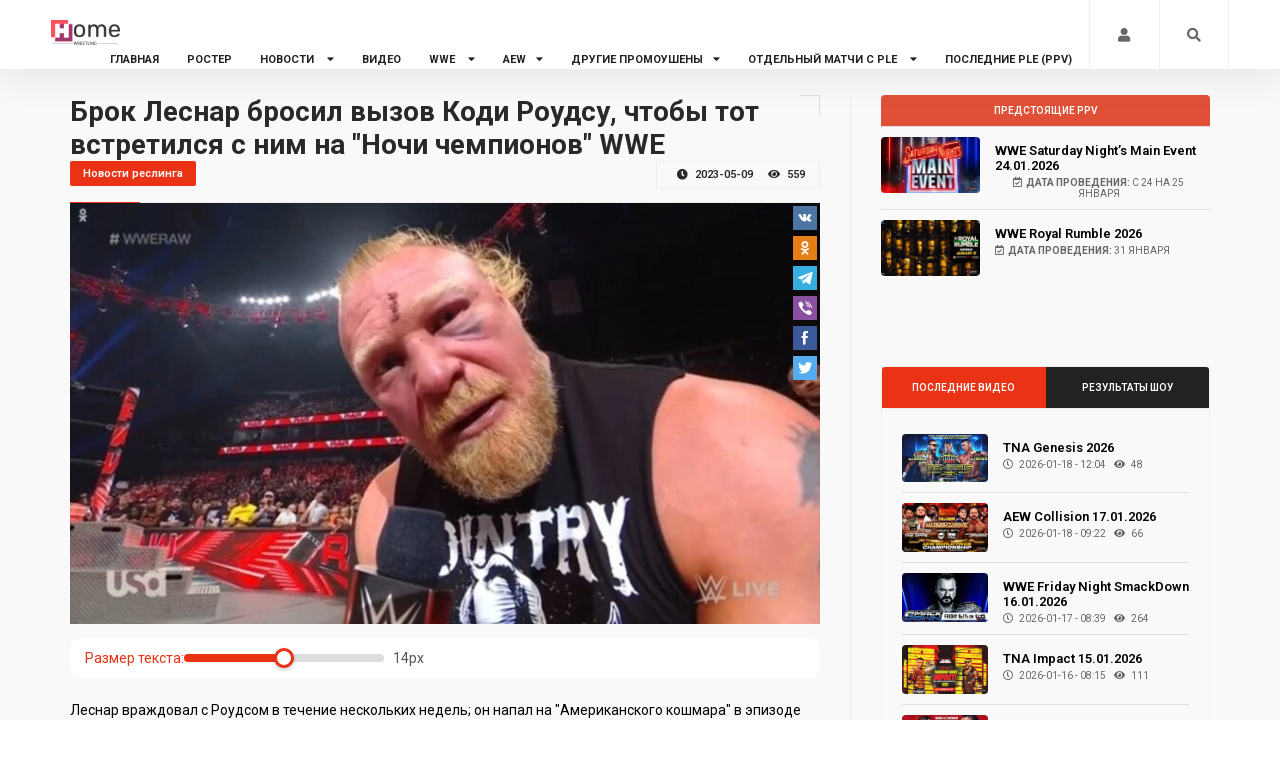

--- FILE ---
content_type: text/html; charset=UTF-8
request_url: https://homewrestling.ru/news/brok_lesnar_brosil_vyzov_kodi_roudsu_chtoby_tot_vstretilsja_s_nim_na_nochi_chempionov_wwe/2023-05-09-1215
body_size: 11948
content:
<!DOCTYPE HTML>
<html>
 <head>
 <!--=============== basic ===============-->
<meta http-equiv="content-type" content="text/html; charset=UTF-8">
 
<title>Брок Леснар бросил вызов Коди Роудсу, чтобы тот встретился с ним на "Ночи чемпионов" WWE</title>

	<link rel="stylesheet" href="/.s/src/base.min.css" />
	<link rel="stylesheet" href="/.s/src/layer7.min.css" />

	<script src="/.s/src/jquery-3.6.0.min.js"></script>
	
	<script src="/.s/src/uwnd.min.js"></script>
	<script src="//s763.ucoz.net/cgi/uutils.fcg?a=uSD&ca=2&ug=999&isp=1&r=0.218409992108899"></script>
	<link rel="stylesheet" href="/.s/src/socCom.min.css" />
	<link rel="stylesheet" href="/.s/src/social3.css" />
	<script src="/.s/src/socCom.min.js"></script>
	<script src="//sys000.ucoz.net/cgi/uutils.fcg?a=soc_comment_get_data&site=ebmtv"></script>
	<script>
/* --- UCOZ-JS-DATA --- */
window.uCoz = {"site":{"domain":"homewrestling.ru","host":"bmtv.ucoz.net","id":"ebmtv"},"sign":{"5255":"Помощник"},"layerType":7,"uLightboxType":1,"language":"ru","ssid":"331475540506427454506","module":"news","country":"US"};
/* --- UCOZ-JS-CODE --- */

		function _bldCont1(a, b) {
			window._bldCont && _bldCont(b);
			!window._bldCont && (IMGS = window['allEntImgs' + a]) && window.open(IMGS[0][0]);
		}

		function eRateEntry(select, id, a = 65, mod = 'news', mark = +select.value, path = '', ajax, soc) {
			if (mod == 'shop') { path = `/${ id }/edit`; ajax = 2; }
			( !!select ? confirm(select.selectedOptions[0].textContent.trim() + '?') : true )
			&& _uPostForm('', { type:'POST', url:'/' + mod + path, data:{ a, id, mark, mod, ajax, ...soc } });
		}

		function updateRateControls(id, newRate) {
			let entryItem = self['entryID' + id] || self['comEnt' + id];
			let rateWrapper = entryItem.querySelector('.u-rate-wrapper');
			if (rateWrapper && newRate) rateWrapper.innerHTML = newRate;
			if (entryItem) entryItem.querySelectorAll('.u-rate-btn').forEach(btn => btn.remove())
		}
$(function() {
		$('#fCode').on('keyup', function(event) {
			try {checkSecure(); } catch(e) {}
		});
	});
	
function loginPopupForm(params = {}) { new _uWnd('LF', ' ', -250, -100, { closeonesc:1, resize:1 }, { url:'/index/40' + (params.urlParams ? '?'+params.urlParams : '') }) }
/* --- UCOZ-JS-END --- */
</script>

	<style>.UhideBlock{display:none; }</style>
	<script type="text/javascript">new Image().src = "//counter.yadro.ru/hit;noadsru?r"+escape(document.referrer)+(screen&&";s"+screen.width+"*"+screen.height+"*"+(screen.colorDepth||screen.pixelDepth))+";u"+escape(document.URL)+";"+Date.now();</script>
<meta name="description" content="" />
<meta name="keywords" content="" />
<meta property="og:site_name" content="Home Wrestling" />
<meta property="og:type" content="article" />
<meta property="og:title" content="Брок Леснар бросил вызов Коди Роудсу, чтобы тот встретился с ним на "Ночи чемпионов" WWE" />
<meta property="og:url" content="https://homewrestling.ru/news/brok_lesnar_brosil_vyzov_kodi_roudsu_chtoby_tot_vstretilsja_s_nim_na_nochi_chempionov_wwe/2023-05-09-1215" />
<meta property="og:description" content="" />
<meta property="og:locale" content="ru_RU" />
<meta property="og:updated_time" content="2023-05-09T11:17:00+03:00" />
<meta property="og:image" content="https://homewrestling.ru/_nw/12/69189076.png" />
<meta property="og:image:secure_url" content="https://homewrestling.ru/_nw/12/69189076.png" />
<meta property="og:image:width" content="800" />
<meta property="og:image:height" content="450" />
<meta property="og:image:type" content="image/jpeg" />
<meta property="article:published_time" content="2023-05-09T11:17:00+03:00" />
<meta property="article:modified_time" content="2023-05-09T11:17:00+03:00" />
<meta property="article:section" content="Новости" />
<meta property="article:tag" content="новости" />
<meta name="twitter:card" content="summary_large_image" />
<meta name="twitter:title" content="Брок Леснар бросил вызов Коди Роудсу, чтобы тот встретился с ним на "Ночи чемпионов" WWE" />
<meta name="twitter:description" content="" />
<meta name="twitter:image:src" content="https://homewrestling.ru/_nw/12/69189076.png" />
<meta name="twitter:image:width" content="800" />
<meta name="twitter:image:height" content="450" />

<link rel="canonical" href="https://homewrestling.ru/news/brok_lesnar_brosil_vyzov_kodi_roudsu_chtoby_tot_vstretilsja_s_nim_na_nochi_chempionov_wwe/2023-05-09-1215"/>
<meta name="robots" content="index, follow"/>

<meta name="viewport" content="width=device-width, initial-scale=1.0">
 <meta name="yandex-verification" content="28154881ee86dc99" />
 <!--=============== css ===============-->
 <link type="text/css" rel="stylesheet" href="/temp2022/css/plugins.css">
 <link type="text/css" rel="stylesheet" href="/temp2022/css/style.css">
 <link type="text/css" rel="stylesheet" href="/temp2022/css/color.css">
 <!--=============== favicons ===============-->
 <link rel="shortcut icon" href="/favicon.ico">
 <link rel="stylesheet" href="https://use.fontawesome.com/releases/v5.12.0/css/all.css">
 
 <link href="https://fonts.googleapis.com/css?family=Roboto:400,600,700" rel="stylesheet">
 
 <script type="application/ld+json">
{
 "@context": "https://schema.org",
 "@type": "NewsArticle",
 "headline": "Брок Леснар бросил вызов Коди Роудсу, чтобы тот встретился с ним на "Ночи чемпионов" WWE",
 "image": [
 "https://homewrestling.ru/_nw/12/69189076.png",
 "https://homewrestling.ru",
 "https://homewrestling.ru"
 ],
 "datePublished": "2023-05-09T11:17:00+03:00",
 "dateModified": "2023-05-09T11:17:00+03:00",
 "author": {
 "@type": "Organization",
 "name": "Home Wrestling",
 "url": "https://homewrestling.ru"
 },
 "publisher": {
 "@type": "Organization",
 "name": "Home Wrestling",
 "logo": {
 "@type": "ImageObject",
 "url": "https://homewrestling.ru/logo.png"
 }
 },
 "description": "",
 "mainEntityOfPage": {
 "@type": "WebPage",
 "@id": "https://homewrestling.ru/news/brok_lesnar_brosil_vyzov_kodi_roudsu_chtoby_tot_vstretilsja_s_nim_na_nochi_chempionov_wwe/2023-05-09-1215"
 }
}
</script>
 
<!--U1AHEADER1Z--><meta name="yandex-verification" content="105e9b8dd32c569a" /><link rel="stylesheet" href="https://use.fontawesome.com/releases/v5.12.0/css/all.css">
<link href="https://fonts.googleapis.com/css?family=Roboto:400,600,700" rel="stylesheet">
<!-- Yandex.RTB -->
<script>window.yaContextCb=window.yaContextCb||[]</script>
<script src="https://yandex.ru/ads/system/context.js" async></script>
<script type="text/javascript" >
 (function(m,e,t,r,i,k,a){m[i]=m[i]||function(){(m[i].a=m[i].a||[]).push(arguments)};
 m[i].l=1*new Date();
 for (var j = 0; j < document.scripts.length; j++) {if (document.scripts[j].src === r) { return; }}
 k=e.createElement(t),a=e.getElementsByTagName(t)[0],k.async=1,k.src=r,a.parentNode.insertBefore(k,a)})
 (window, document, "script", "https://mc.yandex.ru/metrika/tag.js", "ym");

 ym(89583034, "init", {
 clickmap:true,
 trackLinks:true,
 accurateTrackBounce:true,
 webvisor:true
 });
</script>
<noscript><div><img src="https://mc.yandex.ru/watch/89583034" style="position:absolute; left:-9999px;" alt="" /></div></noscript>
<meta name="zen-verification" content="zDolKpMe3Y1jYP40wFdYq0sabmkmLzlO5szj0GhWT2oe4QXSXt2jIbufpXsUvTe9" />

<!-- /Yandex.Metrika counter -->
<!-- Yandex.RTB R-A-1761071-22 --><!--/U1AHEADER1Z-->
 <header class="main-header">
 
 <!--U1MENU1Z--><div class="h1_none"> <h1>HomeWrestling</h1></div>
 <!-- logo holder end -->
<script async src="https://www.googletagmanager.com/gtag/js?id=G-6YW29JHGSL"></script>
<script>
 window.dataLayer = window.dataLayer || [];
 function gtag(){dataLayer.push(arguments);}
 gtag('js', new Date());

 gtag('config', 'G-6YW29JHGSL');
</script>
<!-- top bar end -->
 <div class="header-inner fl-wrap">
 <div class="container">
 <!-- logo holder -->
 <a href="/" class="logo-holder"><img src="/temp2022/img/logo.png" alt=""></a>
 <div class="h1_none"> <h1>HomeWrestling</h1></div>
 <!-- logo holder end -->
 
 <div class="search_btn htact show_search-btn"><i class="fa fa-search"></i> <span class="header-tooltip">Поиск</span></div>
 <div class="srf_btn htact show-reg-form"><i class="fa fa-user"></i> </div>
 
 
 <!-- header-search-wrap -->
 <div class="header-search-wrap novis_sarch">
 <div class="widget-inner">
 <form action="/search/">
 <input class="search" type="text" name="q" placeholder="Поиск...">
 <button class="search-submit" id="submit_btn"><i class="fa fa-search transition"></i> </button>
 </form>
 </div>
 </div>
 

 
 

 <!-- header-search-wrap end -->
 <!-- nav-button-wrap-->
 <div class="nav-button-wrap">
 <div class="nav-button">
 <span></span><span></span><span></span>
 </div>
 </div>
 
 <!-- nav-button-wrap end-->
 <!-- navigation -->
 <div class="nav-holder main-menu">
 <nav>
 <ul>
 <li>
 
 <a href="/">Главная </a>
 
 </li>

 <li>
 <a href="/blog">Ростер </a>
 
 </li>

 
 <li>
 <a href="/news/">Новости <i class="fas fa-caret-down"></i></a>
 <!--second level -->
 <ul>
 <li><a href="/news/"> Последние новости</a></li>
 <li><a href="/news/wwe/1-0-16"> Новости WWE</a></li>
 <li><a href="/news/aew/1-0-17"> Новости AEW</a></li>
 <li><a href="/news/prevju/1-0-15"> Превью к шоу</a></li>
 <li><a href="/news/rezultaty_ppv/1-0-1">Результаты PPV</a></li>
 <li><a href="/news/rezultaty_shou/1-0-4">Результаты шоу</a></li>
 <li><a href="/news/statja/1-0-13">Статьи</a></li>
 <li><a href="/news/novosti/1-0-3"> Другие новости</a></li>

 </ul>

 <!--second level end-->
 </li>
 <li><a href="/load/">Видео</a></li>
 <li>
 <a href="#">WWE <i class="fas fa-caret-down"></i></a>
 <!--second level -->
 <ul>
 <li style="color:#ec1a28"><a href="/load/raw/13">Monday Night RAW</a></li>
 <li><a href="/load/smackdown/smackdown/18">SmackDown Live</a></li>
 <li><a href="/load/nxt/nxt/26">NXT</a></li>
 <li><a href="#">WWE PLE<i class="fas fa-caret-right"></i></a> 
 <ul>

<li ><a href="/load/wrestlemania/6">Wrestlemania </a></li>
 <li ><a href="/load/royal_rumble/15">Royal Rumble</a></li>
 <li ><a href="/load/summerslam/23">SummerSlam</a></li>
 <li ><a href="/load/extrime_rules/7">Extreme Rules</a></li>
 <li ><a href="/load/elumination_chamber/12">Elimination Chamber</a></li>
 <li ><a href="/load/money_in_the_bank/2">Money in the Bank</a></li>
 <li ><a href="/load/fastlane/21">FastLane</a></li>
 <li ><a href="/load/payback/22">Payback</a></li>
 <li ><a href="/load/night_of_champions/30">Clash (Night) of Champions</a></li>
 <li ><a href="/load/survivor_series/24">Survivor Series</a></li>
 <li ><a href="/load/tlc/36">TLC</a></li>
 <li ><a href="/load/hell_in_a_cell/35">Hell in a Cell</a></li>
 <li ><a href="/load/wwe_backlash/42">BackLash</a></li>
 <li><a class="nav-link" href="/load/wwe_ppv/wwe_network/41">Другие PLE WWE</a></li>
 <li> <a class="nav-link" href="/load/wwe_ppv/crown_jewel/48">Crown Jewel (Спец. PPV)</a></li>
 <li> <a class="nav-link" href="/load/wwe_ppv/wwe_evolution/70">Evolution</a></li>
 <li> <a class="nav-link" href="/load/wwe_ppv/wwe_saturday_night_39_s_main_event/71">SNME</a></li>
 <li><a class="nav-link" href="/load/nxt_takeover/50">PLE NXT</a></li>
 </ul></li>

 </ul>
 <!--second level end-->
 
 

 <!--second level end--> 
 <li> <a href="/load/aew/57">AEW<i class="fas fa-caret-down"></i></a>

 <!--second level -->
 <ul>
 <li ><a href="/load/aew_all_elite_wrestling/51">AEW Dynamite</a>
 </li>
 
 <li ><a href="/load/aew/aew_rampage/64">AEW Rampage</a></li>
 <li ><a href="/load/aew/aew_collision/67">AEW Collision</a>
 </li>
 <li ><a href="/load/aew/aew_battle_of_the_belts/65">AEW Battle of the Belts</a></li>
 <li ><a href="/load/aew_ppv/52">AEW PPV</a></li>
 </ul>
 <!--second level end--> 
 
 
 </li>
 <li> <a href="#">Другие промоушены<i class="fas fa-caret-down"></i></a>
 
 <!--second level -->
 <ul>
 <li ><a href="/load/raznoe/roh/31">ROH Wreslting</a></li>
 <li ><a href="/load/ppv_drugikh_promoushenov/ppv_roh/60">ROH PPV</a></li>
 <li ><a href="/load/raznoe/tna/32">Impact Wrestling</a></li>
 <li ><a href="/load/ppv_drugikh_promoushenov/ppv_impact_wrestling_tna/61">Impact Wrestling PPV</a></li>
 <li ><a href="/load/ppv_drugikh_promoushenov/aaa_ple/72">PLE AAA</a></li>
 
 </ul>
 <!--second level end--> 
 
 
 
 </li>
 
 <!--second level end--> 
 
 <li>
 <a href="/publ">Отдельный матчи с PLE <i class="fas fa-caret-down"></i></a>
 <!--second level -->
 <ul>
 <li><a href="/publ/wwe/1">WWE PLE</a> 
</li>
 <!--second level -->

 <li><a href="/publ/wwe_nxt_ple/6">NXT PLE</a> 
</li>


 <!--second level end-->
<!--second level -->

 <li><a href="/publ/aew/2">AEW PPV</a> 
 </li>


 <!--second level end-->
 </ul>
 <!--second level end-->
 
 </li>
 <li>
 <a href="/index/wwe_ppv/0-60">Последние PLE (PPV)</a>
 
 
 </li>
 

 

 
 
 </li>
 </ul>
 </nav>
 </div>
 <!-- navigation end -->
 
 
 
 
 
 
 
 </div>
 </div><!--/U1MENU1Z-->
 </header>
 <!-- wrapper -->
 <div id="wrapper">

 
 <!-- hero grid -->
 <div class="hero-hrid fl-wrap gray-bg">

 

 
 
 

 
 <div class="content-banner-wrap">
 

 
 <!-- hero grid end -->
 <!-- section --></div>
 
 <!-- hero grid end -->
 <!-- section -->
 
 
 <!--section -->

 
 <!--section -->
 <!--section -->
 <section class="no-paddings">
 
 <div class="container">
 <div class="row">
 
 <div class="col-md-8">
 
 <div class="main-container fl-wrap fix-container-init">
 <!-- single-post-header -->
 <div class="single-post-header fl-wrap">

 <div class="clearfix"></div>
 
 <h1>Брок Леснар бросил вызов Коди Роудсу, чтобы тот встретился с ним на "Ночи чемпионов" WWE </h1>
 
 <a class="post-category-marker" >Новости реслинга</a>
 
 <ul class="post-opt">
 
 <li> <i class="far fa-clock"></i> 2023-05-09 </li>
 <li><i class="far fa-eye"></i> 559 </li>
 </ul>

 </div>
 <!-- single-post-header end -->
 <!-- single-post-media -->
 
 <div class="single-slider-wrap fl-wrap">

 <div class="swiper-container">
 
 <!-- swiper-slide -->
 <div class="swiper-slide hov_zoom"><div id="movie_video"><div id="player0">
 <img src="/_nw/12/69189076.png" alt="Брок Леснар бросил вызов Коди Роудсу, чтобы тот встретился с ним на "Ночи чемпионов" WWE" title="Брок Леснар бросил вызов Коди Роудсу, чтобы тот встретился с ним на "Ночи чемпионов" WWE">
 <a href="#" class="box-media-zoom1 ">
<!-- uSocial -->
<script async src="https://usocial.pro/usocial/usocial.js?uid=c01bd29e67f74701&amp;v=6.1.5" data-script="usocial" charset="utf-8"></script>
<div class="uSocial-Share" data-pid="1099bcbfb93b5be8b8980bb8673efa99" data-type="share" data-options="rect,style1,default,absolute,vertical,size24,eachCounter0,counter0,mobile_position_right" data-social="vk,ok,telegram,vi,fb,twi"></div>
<!-- /uSocial -->
 
 
 </a>
 
 
 </div> </div> </div> </div> </div>
 <div class="clearfix"></div>
 <!-- single-post-media end -->
 <!-- single-post-content -->
 <!-- Yandex.RTB R-A-1761071-19 -->
<div id="yandex_rtb_R-A-1761071-15"></div>
<script>
window.yaContextCb.push(() => {
 Ya.Context.AdvManager.render({
 "blockId": "R-A-1761071-15",
 "renderTo": "yandex_rtb_R-A-1761071-15"
 })
})
</script>
<div class="clearfix"></div>
 <div class="single-post-content_text" id="font_chage">
 </br>
 <div class="sec-con-img">

<div id="nativeroll_video_cont" style="display:none;"></div>
<div class="font-slider-wrap">
 <label for="fontRange">Размер текста:</label>
 <input id="fontRange" type="range" min="10" max="18" value="14">
 <span id="fontValue">14px</span>
</div>
<div id="newsContent" class="news-content newslink">

 <p>Леснар враждовал с Роудсом в течение нескольких недель; он напал на &quot;Американского кошмара&quot; в эпизоде WWE RAW 3 апреля и встретился с ним на WWE Backlash. Там Роудс одержал обидную победу, парировав болевой в удержание.</p>

<p>В эпизоде WWE RAW от 8 мая Роудс участвовал в матче &quot;Тройная угроза&quot;, который был частью турнира за звание чемпиона мира в супертяжелом весе. В случае победы он должен был выйти в финал турнира на RAW. Вместо этого из ниоткуда появился Брок Леснар и напал на Роудса. Он вытащил &quot;Американского кошмара&quot; с ринга и повалил его. Затем Финн Балор победил Миз и выиграл поединок.</p>

<p>После гонга Леснар швырнул&nbsp;Роудса через стол комментаторов приемом F5. Затем он гневно заявил Роудсу, что хочет сразиться с ним на WWE Night of Champions.</p>

<p>Впоследствии Роудс принял вызов во время интервью на WWE RAW 8 мая.</p>

 
 </div>


 </br>
 
 <div class="btn-container">
<a href="https://yoomoney.ru/quickpay/fundraise/button?billNumber=1C2BF6MJB79.250810&" target="_blank" class="support-button">
 Поддержать проект
</a><a href="https://t.me/hwrestling" target="_blank" class="support-button-tg ">
 ТГ канал
</a> <a href="https://vk.com/wwewrestlingonlineru" target="_blank" class="support-button-tg ">
 Группа ВК
</a></div>
 <div class="section-title"></div>


 
 <div class="pr-subtitle prs_big">
 Другие новости:</div>

 <!-- hero-carousel-wrap -->
 <div class="hero-carousel-wrap fl-wrap">
 <div class="hero-carousel fl-wrap full-height">
 <div class="swiper-container full-height">
 <div class="swiper-wrapper">
 <!-- swiper-slide -->
 
<div class="swiper-slide">  <div class="hero-carousel-item fl-wrap"><div class="grid-post-item bold_gpi fl-wrap">  <div class="grid-post-media gpm_sing bold_gpi_half">  <div class="bg" data-bg="https://homewrestling.ru/_nw/41/01765253.jpg"></div>   <div class="grid-post-media_title">   <h4><a class="link_link" href="https://homewrestling.ru/news/prevju_wwe_monday_night_raw_19_01_2026/2026-01-19-4165">Превью WWE Monday Night RAW 19.01.2026</a></h4>  <span class="video-date"><i class="far fa-clock"></i> 2026-01-19 - 14:04</span>  <ul class="post-opt">    <li><i class="far fa-eye"></i> 28 </li>  </ul>  </div>  </div>  </div> </div>  </div><div class="swiper-slide">  <div class="hero-carousel-item fl-wrap"><div class="grid-post-item bold_gpi fl-wrap">  <div class="grid-post-media gpm_sing bold_gpi_half">  <div class="bg" data-bg="https://homewrestling.ru/_nw/41/49692194.jpg"></div>   <div class="grid-post-media_title">   <h4><a class="link_link" href="https://homewrestling.ru/news/vozvrashhenie_kevina_ouehnsa_v_wwe_ostajotsja_pod_voprosom_posle_operacii_na_shee/2026-01-18-4164">Возвращение Кевина Оуэнса в WWE остаётся под вопросом после операции на шее</a></h4>  <span class="video-date"><i class="far fa-clock"></i> 2026-01-18 - 21:23</span>  <ul class="post-opt">    <li><i class="far fa-eye"></i> 69 </li>  </ul>  </div>  </div>  </div> </div>  </div><div class="swiper-slide">  <div class="hero-carousel-item fl-wrap"><div class="grid-post-item bold_gpi fl-wrap">  <div class="grid-post-media gpm_sing bold_gpi_half">  <div class="bg" data-bg="https://homewrestling.ru/_nw/41/67732174.jpg"></div>   <div class="grid-post-media_title">   <h4><a class="link_link" href="https://homewrestling.ru/news/ehlajna_blehk_podpisala_godovoj_kontrakt_s_tna_wrestling/2026-01-18-4163">Элайна Блэк подписала годовой контракт с TNA Wrestling</a></h4>  <span class="video-date"><i class="far fa-clock"></i> 2026-01-18 - 12:33</span>  <ul class="post-opt">    <li><i class="far fa-eye"></i> 76 </li>  </ul>  </div>  </div>  </div> </div>  </div><div class="swiper-slide">  <div class="hero-carousel-item fl-wrap"><div class="grid-post-item bold_gpi fl-wrap">  <div class="grid-post-media gpm_sing bold_gpi_half">  <div class="bg" data-bg="https://homewrestling.ru/_nw/41/85536794.jpg"></div>   <div class="grid-post-media_title">   <h4><a class="link_link" href="https://homewrestling.ru/news/andrade_oderzhal_pervuju_pobedu_v_aew_posle_vozvrashhenija/2026-01-18-4162">Андраде одержал первую победу в AEW после возвращения</a></h4>  <span class="video-date"><i class="far fa-clock"></i> 2026-01-18 - 12:29</span>  <ul class="post-opt">    <li><i class="far fa-eye"></i> 79 </li>  </ul>  </div>  </div>  </div> </div>  </div><div class="swiper-slide">  <div class="hero-carousel-item fl-wrap"><div class="grid-post-item bold_gpi fl-wrap">  <div class="grid-post-media gpm_sing bold_gpi_half">  <div class="bg" data-bg="https://homewrestling.ru/_nw/41/07378807.jpg"></div>   <div class="grid-post-media_title">   <h4><a class="link_link" href="https://homewrestling.ru/news/pauehrkhaus_khobbs_udaljon_so_stranicy_rostera_aew/2026-01-18-4161">Пауэрхаус Хоббс удалён со страницы ростера AEW</a></h4>  <span class="video-date"><i class="far fa-clock"></i> 2026-01-18 - 12:27</span>  <ul class="post-opt">    <li><i class="far fa-eye"></i> 89 </li>  </ul>  </div>  </div>  </div> </div>  </div><div class="swiper-slide">  <div class="hero-carousel-item fl-wrap"><div class="grid-post-item bold_gpi fl-wrap">  <div class="grid-post-media gpm_sing bold_gpi_half">  <div class="bg" data-bg="https://homewrestling.ru/_nw/41/49766203.jpg"></div>   <div class="grid-post-media_title">   <h4><a class="link_link" href="https://homewrestling.ru/news/zajda_stil_oficialno_podpisala_kontrakt_s_aew/2026-01-18-4160">Зайда Стил официально подписала контракт с AEW</a></h4>  <span class="video-date"><i class="far fa-clock"></i> 2026-01-18 - 12:10</span>  <ul class="post-opt">    <li><i class="far fa-eye"></i> 64 </li>  </ul>  </div>  </div>  </div> </div>  </div><div class="swiper-slide">  <div class="hero-carousel-item fl-wrap"><div class="grid-post-item bold_gpi fl-wrap">  <div class="grid-post-media gpm_sing bold_gpi_half">  <div class="bg" data-bg="https://homewrestling.ru/_nw/41/30952753.jpg"></div>   <div class="grid-post-media_title">   <h4><a class="link_link" href="https://homewrestling.ru/news/anonsy_na_sledujushhij_vypusk_wwe_smackdown_23_01_2026/2026-01-17-4157">Анонсы на следующий выпуск WWE SmackDown 23.01.2026</a></h4>  <span class="video-date"><i class="far fa-clock"></i> 2026-01-17 - 19:46</span>  <ul class="post-opt">    <li><i class="far fa-eye"></i> 153 </li>  </ul>  </div>  </div>  </div> </div>  </div><div class="swiper-slide">  <div class="hero-carousel-item fl-wrap"><div class="grid-post-item bold_gpi fl-wrap">  <div class="grid-post-media gpm_sing bold_gpi_half">  <div class="bg" data-bg="https://homewrestling.ru/_nw/41/45237422.jpg"></div>   <div class="grid-post-media_title">   <h4><a class="link_link" href="https://homewrestling.ru/news/tri_prichiny_pochemu_rehndi_orton_dolzhen_pobedit_na_snme_i_vstretitsja_s_makintajrom_na_royal_rumble_2026/2026-01-17-4156">Три причины, почему Рэнди Ортон должен победить на SNME и встретиться с Макинтайром на Royal Rumble 2026</a></h4>  <span class="video-date"><i class="far fa-clock"></i> 2026-01-17 - 19:40</span>  <ul class="post-opt">    <li><i class="far fa-eye"></i> 145 </li>  </ul>  </div>  </div>  </div> </div>  </div><div class="swiper-slide">  <div class="hero-carousel-item fl-wrap"><div class="grid-post-item bold_gpi fl-wrap">  <div class="grid-post-media gpm_sing bold_gpi_half">  <div class="bg" data-bg="https://homewrestling.ru/_nw/41/78460132.jpg"></div>   <div class="grid-post-media_title">   <h4><a class="link_link" href="https://homewrestling.ru/news/plany_po_vozvrashheniju_romana_rejnsa_v_wwe/2026-01-17-4155">Планы по возвращению Романа Рейнса в WWE</a></h4>  <span class="video-date"><i class="far fa-clock"></i> 2026-01-17 - 12:00</span>  <ul class="post-opt">    <li><i class="far fa-eye"></i> 194 </li>  </ul>  </div>  </div>  </div> </div>  </div><div class="swiper-slide">  <div class="hero-carousel-item fl-wrap"><div class="grid-post-item bold_gpi fl-wrap">  <div class="grid-post-media gpm_sing bold_gpi_half">  <div class="bg" data-bg="https://homewrestling.ru/_nw/41/48819600.jpg"></div>   <div class="grid-post-media_title">   <h4><a class="link_link" href="https://homewrestling.ru/news/prevju_wwe_friday_night_smackdown_16_01_2026/2026-01-16-4153">Превью WWE Friday Night SmackDown 16.01.2026</a></h4>  <span class="video-date"><i class="far fa-clock"></i> 2026-01-16 - 21:31</span>  <ul class="post-opt">    <li><i class="far fa-eye"></i> 213 </li>  </ul>  </div>  </div>  </div> </div>  </div>
 
 <!-- swiper-slide end -->
 
 </div>
 </div>
 </div>
 <div class="hero-carousel-controls">
 
 <div class="clearfix"></div>
 <div class="hc-cont hc-cont-next"><i class="fas fa-caret-right"></i></div>
 <div class="hc-cont hc-cont-prev"><i class="fas fa-caret-left"></i></div>
 </div>
 </div>
 <!-- hero-slider-wrap end -->
 

 
 
 
 <div class="pr-subtitle prs_big">
 Комментарии:</div> 
 <div class="clearfix"></div>
 
<div id="anycomment-app"></div>
<script>
AnyComment = window.AnyComment || []; AnyComment.Comments = [];
AnyComment.Comments.push({
 "root": "anycomment-app",
 "app_id": 7096,
 "language": "ru"
})
var s = document.createElement("script"); s.type = "text/javascript"; s.async = true;
s.src = "https://widget.anycomment.io/comment/embed.js";
var sa = document.getElementsByTagName("script")[0];
sa.parentNode.insertBefore(s, s.nextSibling);


</script>
 


 </div>
 </div> </div> 
 
 
 </div> 
 
 <!--U1FORNEWS1Z--><div class="col-md-4">

 <!-- box-widget end -->
 <!-- box-widget -->
 <div class="sidebar-content fl-wrap fixed-bar">
 
 <div class="box-widget fl-wrap">
 <div class="widgets-title">Предстоящие PPV</div>



 
 <!-- post-widget-item --> <div class="post-widget-item fl-wrap"> <div class="post-widget-item-media"> <a class="link_link" href="https://homewrestling.ru/load/wwe_ppv/wwe_saturday_night_39_s_main_event/wwe_saturday_night_s_main_event_24_01_2026/71-1-0-2289"><img src="https://homewrestling.ru/ppv2026/241226.jpg" alt="WWE Saturday Night’s Main Event 24.01.2026 "></a> </div> 
<div class="post-widget-item-content"> <h4><a class="link_link" href="https://homewrestling.ru/load/wwe_ppv/wwe_saturday_night_39_s_main_event/wwe_saturday_night_s_main_event_24_01_2026/71-1-0-2289">WWE Saturday Night’s Main Event 24.01.2026 
 </a></h4>
 <ul class="pwic_opt"> <li><span><i class="far fa-calendar-check"></i><b>Дата проведения:</b> с 24 на 25 января</span></li> </ul> </div> </div> <!-- post-widget-item end -->
 
 <!-- post-widget-item --> <div class="post-widget-item fl-wrap"> <div class="post-widget-item-media"> <a class="link_link" href="https://homewrestling.ru/load/wwe_ppv/royal_rumble/wwe_royal_rumble_2026/15-1-0-2290"><img src="https://homewrestling.ru/ppv2026/rr2026.jpg" alt="WWE Royal Rumble 2026"></a> </div> 
<div class="post-widget-item-content"> <h4><a class="link_link" href="https://homewrestling.ru/load/wwe_ppv/royal_rumble/wwe_royal_rumble_2026/15-1-0-2290">WWE Royal Rumble 2026
 </a></h4>
 <ul class="pwic_opt"> <li><span><i class="far fa-calendar-check"></i><b>Дата проведения:</b> 31 января</span></li> </ul> </div> </div> <!-- post-widget-item end -->
 

 
 
 
 
 

 </div> 
 <div class="box-widget fl-wrap">
<!-- Yandex.RTB R-A-1761071-16 -->
<div id="yandex_rtb_R-A-1761071-16"></div>
<script>
window.yaContextCb.push(() => {
 Ya.Context.AdvManager.render({
 "blockId": "R-A-1761071-16",
 "renderTo": "yandex_rtb_R-A-1761071-16"
 })
})
</script>

 </div>

 
 <!-- box-widget -->
 <div class="box-widget fl-wrap">
 <div class="box-widget-content">
 <!-- content-tabs-wrap -->
 <div class="content-tabs-wrap tabs-act tabs-widget fl-wrap">
 <div class="content-tabs fl-wrap">
 <ul class="tabs-menu fl-wrap no-list-style">
 <li class="current"><a href="#tab-popular"> Последние видео </a></li>
 <li><a href="#tab-resent">Результаты шоу</a></li>
 </ul>
 </div>
 <!--tabs --> 
 <div class="tabs-container">
 <!--tab -->
 <div class="tab">
 <div id="tab-popular" class="tab-content first-tab">
 <div class="post-widget-container fl-wrap">
<!-- post-widget-item -->  <div class="post-widget-item fl-wrap">  <div class="post-widget-item-media">  <a class="link_link" href="https://homewrestling.ru/load/ppv_drugikh_promoushenov/ppv_impact_wrestling_tna/tna_genesis_2026/61-1-0-2299"><img src="/_ld/22/38532768.jpg" alt="TNA Genesis 2026"></a>  </div>  <div class="post-widget-item-content">  <h4><a class="link_link" href="https://homewrestling.ru/load/ppv_drugikh_promoushenov/ppv_impact_wrestling_tna/tna_genesis_2026/61-1-0-2299">TNA Genesis 2026</a></h4>  <ul class="pwic_opt">  <li><span><i class="far fa-clock"></i> 2026-01-18 - 12:04</span></li>    <li><span><i class="far fa-eye"></i> 48 </span></li>  </ul>  </div>  </div>  <!-- post-widget-item end --><!-- post-widget-item -->  <div class="post-widget-item fl-wrap">  <div class="post-widget-item-media">  <a class="link_link" href="https://homewrestling.ru/load/aew/aew_collision/aew_collision_17_01_2026/67-1-0-2298"><img src="/_ld/22/79727536.jpg" alt="AEW Collision 17.01.2026"></a>  </div>  <div class="post-widget-item-content">  <h4><a class="link_link" href="https://homewrestling.ru/load/aew/aew_collision/aew_collision_17_01_2026/67-1-0-2298">AEW Collision 17.01.2026</a></h4>  <ul class="pwic_opt">  <li><span><i class="far fa-clock"></i> 2026-01-18 - 09:22</span></li>    <li><span><i class="far fa-eye"></i> 66 </span></li>  </ul>  </div>  </div>  <!-- post-widget-item end --><!-- post-widget-item -->  <div class="post-widget-item fl-wrap">  <div class="post-widget-item-media">  <a class="link_link" href="https://homewrestling.ru/load/wwe_ezhenedelniki/smackdown/wwe_friday_night_smackdown_16_01_2026/18-1-0-2297"><img src="/_ld/22/43245153.jpg" alt="WWE Friday Night SmackDown 16.01.2026"></a>  </div>  <div class="post-widget-item-content">  <h4><a class="link_link" href="https://homewrestling.ru/load/wwe_ezhenedelniki/smackdown/wwe_friday_night_smackdown_16_01_2026/18-1-0-2297">WWE Friday Night SmackDown 16.01.2026</a></h4>  <ul class="pwic_opt">  <li><span><i class="far fa-clock"></i> 2026-01-17 - 08:39</span></li>    <li><span><i class="far fa-eye"></i> 264 </span></li>  </ul>  </div>  </div>  <!-- post-widget-item end --><!-- post-widget-item -->  <div class="post-widget-item fl-wrap">  <div class="post-widget-item-media">  <a class="link_link" href="https://homewrestling.ru/load/raznoe/tna/tna_impact_15_01_2026/32-1-0-2296"><img src="/_ld/22/80110531.jpg" alt="TNA Impact 15.01.2026"></a>  </div>  <div class="post-widget-item-content">  <h4><a class="link_link" href="https://homewrestling.ru/load/raznoe/tna/tna_impact_15_01_2026/32-1-0-2296">TNA Impact 15.01.2026</a></h4>  <ul class="pwic_opt">  <li><span><i class="far fa-clock"></i> 2026-01-16 - 08:15</span></li>    <li><span><i class="far fa-eye"></i> 111 </span></li>  </ul>  </div>  </div>  <!-- post-widget-item end --><!-- post-widget-item -->  <div class="post-widget-item fl-wrap">  <div class="post-widget-item-media">  <a class="link_link" href="https://homewrestling.ru/load/raznoe/roh/roh_wrestling_15_01_2026/31-1-0-2295"><img src="/_ld/22/65129474.jpg" alt="ROH Wrestling 15.01.2026"></a>  </div>  <div class="post-widget-item-content">  <h4><a class="link_link" href="https://homewrestling.ru/load/raznoe/roh/roh_wrestling_15_01_2026/31-1-0-2295">ROH Wrestling 15.01.2026</a></h4>  <ul class="pwic_opt">  <li><span><i class="far fa-clock"></i> 2026-01-16 - 08:09</span></li>    <li><span><i class="far fa-eye"></i> 50 </span></li>  </ul>  </div>  </div>  <!-- post-widget-item end -->
 <!-- post-widget-item end --> 
 </div>
 </div>
 </div>
 <!--tab end-->
 <!--tab -->
 <div class="tab">
 <div id="tab-resent" class="tab-content">
 <div class="post-widget-container fl-wrap">
 <!-- post-widget-item -->  <div class="post-widget-item fl-wrap">  <div class="post-widget-item-media">  <a href="https://homewrestling.ru/news/rezultaty_tna_genesis_2026/2026-01-18-4159"><img src="https://homewrestling.ru/_nw/41/52592334.jpg" alt="Результаты TNA Genesis 2026"></a>  </div>  <div class="post-widget-item-content">  <h4><a class="link_link" href="https://homewrestling.ru/news/rezultaty_tna_genesis_2026/2026-01-18-4159">Результаты TNA Genesis 2026</a></h4>  <ul class="pwic_opt">  <li><span><i class="far fa-clock"></i> 2026-01-18 - 11:24</span></li>    <li><span><i class="far fa-eye"></i> 100 </span></li>  </ul>  </div>  </div>  <!-- post-widget-item end --><!-- post-widget-item -->  <div class="post-widget-item fl-wrap">  <div class="post-widget-item-media">  <a href="https://homewrestling.ru/news/rezultaty_aew_collision_17_01_2026/2026-01-18-4158"><img src="https://homewrestling.ru/_nw/41/14120071.jpg" alt="Результаты AEW Collision 17.01.2026"></a>  </div>  <div class="post-widget-item-content">  <h4><a class="link_link" href="https://homewrestling.ru/news/rezultaty_aew_collision_17_01_2026/2026-01-18-4158">Результаты AEW Collision 17.01.2026</a></h4>  <ul class="pwic_opt">  <li><span><i class="far fa-clock"></i> 2026-01-18 - 09:20</span></li>    <li><span><i class="far fa-eye"></i> 90 </span></li>  </ul>  </div>  </div>  <!-- post-widget-item end --><!-- post-widget-item -->  <div class="post-widget-item fl-wrap">  <div class="post-widget-item-media">  <a href="https://homewrestling.ru/news/rezultaty_wwe_friday_night_smackdown_16_01_2026/2026-01-17-4154"><img src="https://homewrestling.ru/_nw/41/18957732.jpg" alt="Результаты WWE Friday Night SmackDown 16.01.2026"></a>  </div>  <div class="post-widget-item-content">  <h4><a class="link_link" href="https://homewrestling.ru/news/rezultaty_wwe_friday_night_smackdown_16_01_2026/2026-01-17-4154">Результаты WWE Friday Night SmackDown 16.01.2026</a></h4>  <ul class="pwic_opt">  <li><span><i class="far fa-clock"></i> 2026-01-17 - 08:37</span></li>    <li><span><i class="far fa-eye"></i> 188 </span></li>  </ul>  </div>  </div>  <!-- post-widget-item end --><!-- post-widget-item -->  <div class="post-widget-item fl-wrap">  <div class="post-widget-item-media">  <a href="https://homewrestling.ru/news/rezultaty_tna_impact_15_01_2026/2026-01-16-4152"><img src="https://homewrestling.ru/_nw/41/66493322.jpg" alt="Результаты TNA Impact 15.01.2026"></a>  </div>  <div class="post-widget-item-content">  <h4><a class="link_link" href="https://homewrestling.ru/news/rezultaty_tna_impact_15_01_2026/2026-01-16-4152">Результаты TNA Impact 15.01.2026</a></h4>  <ul class="pwic_opt">  <li><span><i class="far fa-clock"></i> 2026-01-16 - 08:13</span></li>    <li><span><i class="far fa-eye"></i> 219 </span></li>  </ul>  </div>  </div>  <!-- post-widget-item end --><!-- post-widget-item -->  <div class="post-widget-item fl-wrap">  <div class="post-widget-item-media">  <a href="https://homewrestling.ru/news/rezultaty_roh_wrestling_15_01_2026/2026-01-16-4151"><img src="https://homewrestling.ru/_nw/41/44099912.jpg" alt="Результаты ROH Wrestling 15.01.2026"></a>  </div>  <div class="post-widget-item-content">  <h4><a class="link_link" href="https://homewrestling.ru/news/rezultaty_roh_wrestling_15_01_2026/2026-01-16-4151">Результаты ROH Wrestling 15.01.2026</a></h4>  <ul class="pwic_opt">  <li><span><i class="far fa-clock"></i> 2026-01-16 - 08:05</span></li>    <li><span><i class="far fa-eye"></i> 203 </span></li>  </ul>  </div>  </div>  <!-- post-widget-item end -->
 <!-- post-widget-item end --> 
 </div>
 </div>
 </div>
 <!--tab end--> 
 </div>
 <!--tabs end--> 
 </div>
 <!-- content-tabs-wrap end -->
 
 </div>
 </div>
 <!-- box-widget end --> 
 
 
 </div>

 </div>
 </div>
 <div class="limit-box fl-wrap"></div>
 </div>
 </section>
 <!-- section end --><!--/U1FORNEWS1Z-->
 </div>
 
 
 </section>
 <!-- section end -->
 </div>
 
 
 
 
 
 
 
 
 
 <!-- content-tabs-wrap end -->
 </div>
 </div>
 <!-- box-widget end --> 
 </div>
 <!-- sidebar end -->
 </div>
 </div>
 <div class="limit-box fl-wrap"></div>
 </div>
 </section>
 <!-- section end -->
 <!-- section end -->
 
 
 

 
<script>
document.addEventListener(
 "click",
 function(event) {
 var target = event.target;
 var replyForm;
 if (target.matches("[data-toggle='reply-form']")) {
 replyForm = document.getElementById(target.getAttribute("data-target"));
 replyForm.classList.toggle("d-none");
 }
 },
 false
);
</script>
 <!-- section -->
 <div class="gray-bg ad-wrap fl-wrap">
 <div class="content-banner-wrap">
 <!-- Yandex.RTB R-A-1761071-12 -->
<!-- Yandex.RTB R-A-1761071-19 -->
<div id="yandex_rtb_R-A-1761071-19"></div>
<script>
window.yaContextCb.push(() => {
 Ya.Context.AdvManager.render({
 "blockId": "R-A-1761071-19",
 "renderTo": "yandex_rtb_R-A-1761071-19"
 })
})
</script>
 <script>
const range = document.getElementById('fontRange');
const valueDisplay = document.getElementById('fontValue');
const paragraphs = document.querySelectorAll('#newsContent p');

function applyFontSize(size) {
 paragraphs.forEach(p => p.style.fontSize = size + 'px');
 valueDisplay.textContent = size + 'px';

 // Обновляем градиент фона бегунка
 const percent = ((size - parseInt(range.min)) / (parseInt(range.max) - parseInt(range.min))) * 100;
 range.style.background = `linear-gradient(to right, #e93314 0%, #e93314 ${percent}%, #ddd ${percent}%, #ddd 100%)`;
}

// Инициализация при загрузке
applyFontSize(parseInt(range.value));

range.addEventListener('input', () => {
 applyFontSize(parseInt(range.value));
});
</script>
 </div>
 </div>

 <!-- section end -->
 <!-- content end-->
<!--U1BFOOTER1Z--><!-- footer -->
 <footer class="fl-wrap main-footer">
 <div class="container">
 <!-- footer-widget-wrap -->
 <div class="footer-widget-wrap fl-wrap">
 <div class="row">
 <!-- footer-widget -->
 <div class="col-md-4">
 <div class="footer-widget">
 <div class="footer-widget-content">
 <a href="index.html" class="footer-logo"><img src="/temp2022/img/logo2.png" alt=""></a>
 <p>Новости и видео из мира профессионального реслинга на русском языке. </p>
 <p>Сайт независимый и ведется любителями реслинга. </p>
 <div class="footer-social fl-wrap">

 </div>
 </div>
 </div>
 </div>
 <!-- footer-widget end-->
 <!-- footer-widget -->
 <div class="col-md-2">
 <div class="footer-widget">
 <div class="footer-widget-title">Новости</div>
 <div class="footer-widget-content">
 <div class="footer-list footer-box fl-wrap">
 <ul>
 <li> <a href="/news/novosti_wwe/1-0-3">Последние новости </a></li>
 <li> <a href="/news/rezultaty_ppv/1-0-1">Результаты PLE</a></li>
 <li> <a href="/news/statja/1-0-13">Статьи</a></li>
 <li> <a href="/news/prevju/1-0-15">Превью</a></li>
 <li> <a href="/news/rezultaty_shou/1-0-4">Результаты шоу</a></li>
 </ul>
 </div>
 </div>
 </div>
 </div>
 <!-- footer-widget end-->
 <!-- footer-widget -->
 <div class="col-md-2">
 <div class="footer-widget">
 <div class="footer-widget-title">Видеозаписи</div>
 <div class="footer-widget-content">
 <div class="footer-list footer-box fl-wrap">
 <ul>
 <li> <a href="/index/wwe_ppv/0-60">Последние PLE (PPV)</a></li>
 <li ><a href="/load/raw/13">Monday Night RAW</a></li>
 <li><a href="/load/smackdown/smackdown/18">SmackDown Live</a></li>
 <li><a href="/load/nxt/nxt/26">NXT</a></li>
 <li ><a href="/load/aew_all_elite_wrestling/51">AEW Dynamite</a></li>
 <li ><a href="/load/aew/aew_rampage/64">AEW Rampage</a></li>
 <li ><a href="/load/aew/aew_collision/67">AEW Collision</a></li>
 </ul>
 </div>
 </div>
 </div>
 </div>
 <!-- footer-widget end--> 
 <!-- footer-widget -->
 <div class="col-md-4">
 <div class="footer-widget">
 <div class="footer-widget-title">Линки</div>
 <div class="footer-widget-content">
 <div class="subcribe-form fl-wrap">
 <p>Вы можете задать интересующий Вас вопрос перейдя в сообщество <b><a style="color:#fff" href="https://vk.com/wwewrestlingonlineru?act=stories_replies">ВКонтакте</a></b> и отправив личное сообщение.</p>
 <div class="footer-list footer-box fl-wrap">
 <ul>
 <li ><a href="/">Главная страница</a></li>
 <li> <a href="/sitemap.xml">Карта сайта</a></li>
 <li> <a href="/sitemap-load.xml">Карта видео</a></li>
 <li> <a href="/sitemap-news.xml">Карта новостей</a></li>
 <li> <a href="https://vk.com/wwewrestlingonlineru?act=stories_replies">Мы в ВК</a></li>

 </ul>
 </div>
 
 </div>
 </div>
 </div>
 </div>
 <!-- footer-widget end-->
 </div>
 </div>
 <!-- footer-widget-wrap end-->
 </div>
 <div class="footer-bottom fl-wrap">
 <div class="container">
 <div class="copyright"><span>&#169; HomeWresling.ru 2025</span> </div>
 <div class="to-top"> <i class="fas fa-caret-up"></i></div>
 <div class="subfooter-nav">
 <ul>
 <li><a href="#"><!-- "' --><span class="pbFNSMQZ"><a href="https://www.ucoz.ru/" title="Сайт работает на uCoz" target="_blank" rel="nofollow">uCoz</a></span> <!-- Yandex.Metrika counter --> <script type="text/javascript">     (function(m,e,t,r,i,k,a){         m[i]=m[i]||function(){(m[i].a=m[i].a||[]).push(arguments)};         m[i].l=1*new Date();         k=e.createElement(t),a=e.getElementsByTagName(t)[0],k.async=1,k.src=r,a.parentNode.insertBefore(k,a)     })(window, document,'script','//mc.yandex.ru/metrika/tag.js', 'ym');      ym(65217955, 'init', {accurateTrackBounce:true, trackLinks:true, params: {__ym: {isFromApi: 'yesIsFromApi'}}}); </script> <noscript><div><img src="https://mc.yandex.ru/watch/65217955" style="position:absolute; left:-9999px;" alt="" /></div></noscript> <!-- /Yandex.Metrika counter -->   </a></li>
 
 </ul>
 </div>
 </div>
 </div>
 </footer>
 <!-- footer end--> 
 </div>
 <!-- content end-->

 <!--register form -->
 <div class="main-register-container">
 <div class="reg-overlay close-reg-form"></div>
 <div class="main-register-holder">
 <div class="main-register-wrap fl-wrap">
 <div class="main-register_bg">
 <div class="bg-wrap">
 <div class="bg par-elem" data-bg="/temp2022/img/wwe-show.jpg"></div>
 <div class="overlay"></div>
 </div>
 <div class="mg_logo"><img src="/temp2022/img/logo-3.png" alt=""></div>
 
 
 
 
 
 
 </div>
 <div class="main-register tabs-act fl-wrap">
 <ul class="tabs-menu">
 <div class="widgetss-title">ПРОФИЛЬ</div>
 </ul>
 <div class="close-modal close-reg-form"><i class="fa fa-times"></i></div>
 <!--tabs -->
 <div id="tabs-container">
 <div class="tab">
 <!--tab -->
 <div id="tab-1" class="tab-content first-tab">
 
 
 
		<script>
		sendFrm549136 = function( form, data = {} ) {
			var o   = $('#frmLg549136')[0];
			var pos = _uGetOffset(o);
			var o2  = $('#blk549136')[0];
			document.body.insertBefore(o2, document.body.firstChild);
			$(o2).css({top:(pos['top'])+'px',left:(pos['left'])+'px',width:o.offsetWidth+'px',height:o.offsetHeight+'px',display:''}).html('<div align="left" style="padding:5px;"><div class="myWinLoad"></div></div>');
			_uPostForm(form, { type:'POST', url:'/index/sub/', data, error:function() {
				$('#blk549136').html('<div align="" style="padding:10px;"><div class="myWinLoadSF" title="Невозможно выполнить запрос, попробуйте позже"></div></div>');
				_uWnd.alert('<div class="myWinError">Невозможно выполнить запрос, попробуйте позже</div>', '', {w:250, h:90, tm:3000, pad:'15px'} );
				setTimeout("$('#blk549136').css('display', 'none');", '1500');
			}});
			return false
		}
		
		</script>

		<div id="blk549136" style="border:1px solid #CCCCCC;position:absolute;z-index:82;background:url('/.s/img/fr/g.gif');display:none;"></div>

		<form id="frmLg549136" class="login-form local-auth" action="/index/sub/" method="post" onsubmit="return sendFrm549136(this)" data-submitter="sendFrm549136">
			<!--tab -->
 <div id="tab-1" class="tab-content first-tab">
 <div class="custom-form">
 


 <label>Имя пользователя <span>*</span> </label>
 
 <input class="loginField" type="text" name="user" value="" size="20" style="width:100%;" maxlength="50"/>
<label>Пароль <span>*</span> </label>
 <td><input class="loginField" type="password" name="password" size="20" style="width:100%" maxlength="32"/></td></tr>
 
</table>
<table border="0" cellspacing="1" cellpadding="0" width="100%">
<tr><td nowrap>
 



 <button type="submit" class="loginButton log-submit-btn color-bg" value=""> <span>Войти</span></button>

</table>

 </div>
 </div>
 <!--tab end -->
			<input type="hidden" name="a"    value="2" />
			<input type="hidden" name="ajax" value="1" />
			<input type="hidden" name="rnd"  value="136" />
			
			
		</form>
 <div class="soc-log fl-wrap">
 <p>(После назажатия на кноку "Войти", подождите 3 секунды для авторизации)</p>
 </div>
 <div class="log-separator fl-wrap"><span>или</span></div>

 <div class="soc-log fl-wrap">
 
 <a href="/index/3" target="_blank">Регистрация</a>
 
 </div>
 
 
 
 
 
 
 
 
 
 
 
 </div>
 </div>
 <!--tab end -->
 
 </div>
 <!--tabs end -->
 
 </div>
 </div>
 </div>
 </div>
 </div>
 <!--register form end -->
 

<!-- Yandex.RTB R-A-1761071-20 -->
<script>
window.yaContextCb.push(() => {
 Ya.Context.AdvManager.render({
 "blockId": "R-A-1761071-20",
 "type": "floorAd",
 "platform": "touch"
 })
})
</script>


<script src="/temp2022/js/jquery.min.js"></script>
 <script src="/temp2022/js/plugins.js"></script>
 <script src="/temp2022/js/scripts.js"></script>
<script src="https://cdnjs.cloudflare.com/ajax/libs/lazysizes/5.3.2/plugins/bgset/ls.bgset.min.js" async></script>
<script src="https://cdnjs.cloudflare.com/ajax/libs/lazysizes/5.3.2/lazysizes.min.js" async></script>


 </body>
</html><!--/U1BFOOTER1Z-->
<!-- 0.10630 (s763) -->